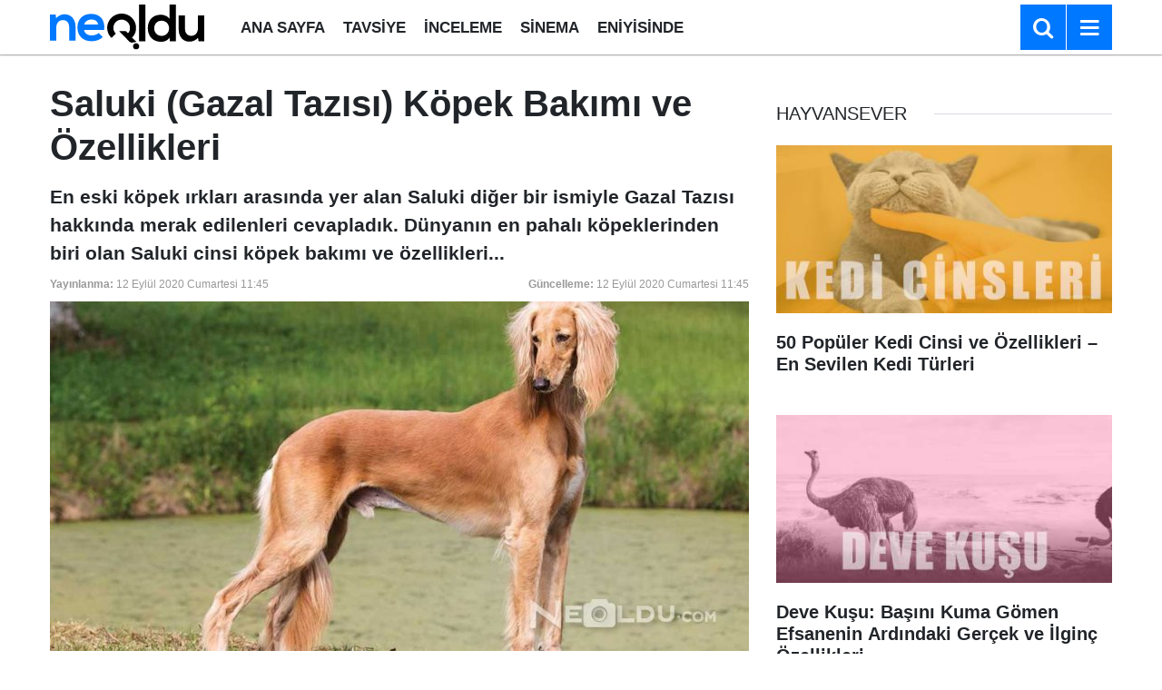

--- FILE ---
content_type: text/html; charset=utf-8
request_url: https://www.google.com/recaptcha/api2/aframe
body_size: 268
content:
<!DOCTYPE HTML><html><head><meta http-equiv="content-type" content="text/html; charset=UTF-8"></head><body><script nonce="V2LKOgkNiwh2qS26Ajdm4A">/** Anti-fraud and anti-abuse applications only. See google.com/recaptcha */ try{var clients={'sodar':'https://pagead2.googlesyndication.com/pagead/sodar?'};window.addEventListener("message",function(a){try{if(a.source===window.parent){var b=JSON.parse(a.data);var c=clients[b['id']];if(c){var d=document.createElement('img');d.src=c+b['params']+'&rc='+(localStorage.getItem("rc::a")?sessionStorage.getItem("rc::b"):"");window.document.body.appendChild(d);sessionStorage.setItem("rc::e",parseInt(sessionStorage.getItem("rc::e")||0)+1);localStorage.setItem("rc::h",'1769686673082');}}}catch(b){}});window.parent.postMessage("_grecaptcha_ready", "*");}catch(b){}</script></body></html>